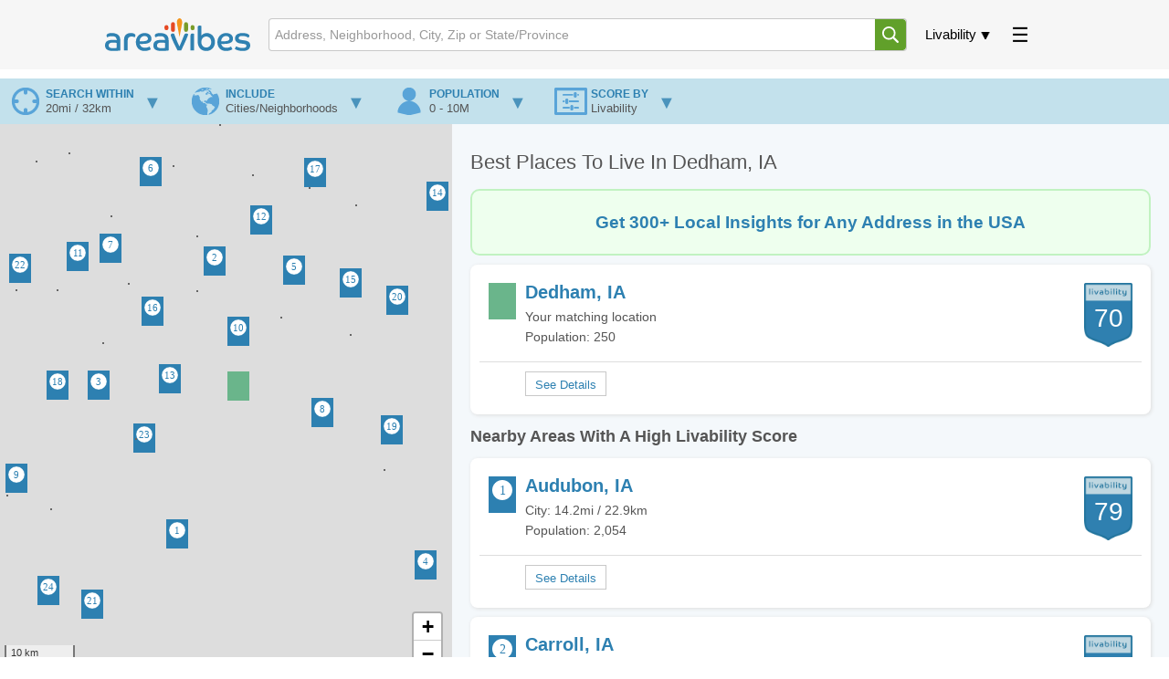

--- FILE ---
content_type: text/html; charset=UTF-8
request_url: https://www.areavibes.com/dedham-ia/best-places-to-live/
body_size: 6103
content:
<!DOCTYPE html>
<html lang="en">
<head>
	<meta charset="utf-8">
		
	<title>Best Places To Live In Dedham, IA</title>
<meta name="description" content="Discover the best places to live in and around Dedham, IA. Includes a list and map of the best Dedham, IA neighborhoods as well as the best cities to live in near Dedham, IA.">
	
		
  <meta name="author" content="areavibes">
  <meta name="viewport" content="width=device-width, initial-scale=1.0, minimum-scale=1, maximum-scale=5">
  <meta name="google" content="notranslate">
  <link rel="icon" href="/images/favicon.png">
	
	<link rel="preconnect" href="https://unpkg.com" crossorigin>
	<link rel="preconnect" href="https://cdnjs.cloudflare.com" crossorigin>	
	
	<!-- ads -->
			<link rel="preconnect" href="https://pagead2.googlesyndication.com" crossorigin>
			
	
	<script>const loadrest = (i) => { const srcs = ['https://unpkg.com/leaflet-gesture-handling@1.2.2/dist/leaflet-gesture-handling.min.js', 'https://unpkg.com/leaflet.markercluster@1.5.2/dist/leaflet.markercluster.js', 'https://unpkg.com/@maplibre/maplibre-gl-leaflet@0.0.20/leaflet-maplibre-gl.js' ]; for (const src of srcs) { const script = document.createElement('script'); script.src = src; script.async = true; script.defer = false; script.dataset.bm = 2 ** (i++); script.onload = () => avmq(script); document.head.appendChild(script); } }; const avmq = (sof) => { if (typeof sof === 'function') { avmq.q = avmq.q || []; avmq.q.push(sof); } else if (typeof sof === 'object') { avmq.s = avmq.s || 0; avmq.s |= parseInt(sof.dataset.bm, 10); if (avmq.s === 7) { loadrest(3); } } if (avmq.s === 63 && avmq.q && avmq.q.length) { for (let l = avmq.q.length; l; l--) { avmq.q.shift()(); } } };</script>
	
	<script async src="https://unpkg.com/maplibre-gl@2.1.8/dist/maplibre-gl.js" onload="avmq(this)" data-bm="1"></script>
	<!--<script async src="/assets/maplibre-gl.js" onload="avmq(this)" data-bm="1"></script>-->
	
	
	<script async src="https://unpkg.com/leaflet@1.7.1/dist/leaflet.js" onload="avmq(this)" data-bm="2"></script>
	<script async src="/assets/maplib.js?v=1768864509" onload="avmq(this)" data-bm="4"></script>
	
	<script defer src="/assets/global.js?v=20250922"></script>	
	
	<link rel="stylesheet" href="/assets/master.css?1768864509">	

  <script defer src="/assets/place_results.js?v=20250922?v=1768864509"></script>

  <script>
'use strict';
var g_paths = {"city":"\/dedham-ia","area":"\/dedham-ia"};
var g_names = {"area":"Dedham","hood":"","city":"Dedham","full":"Dedham, IA","ctsa":"Dedham, IA","is_cdn":false,"is_usa":true,"co_abbr":"US","co_alt_abbr":"usa","co_slug":"america","country":"United States","country_nat":"USA","country_short":"the USA","distance_metric":"mi","state_abbr":"IA","state":"Iowa"};
const pl_ids = 'ZHZvfGNsPycxP3d2fHN9a3VnZGhibGs.';
const curr_loc = {"hd":null,"ct":"Dedham","sa":"IA","co":"USA","lat":"41.908730","lon":"-94.823235","is_pri":true,"is_alt":false};
var search_cname="search-stored-opts-vaaa";
</script>
		
	<link rel="canonical" href="https://www.areavibes.com/dedham-ia/best-places-to-live/">
	
	<!-- CSS	-->
	<link rel="stylesheet" href="/assets/place_results.css?v=1768864509">		
	
	<!-- charts -->
			
	
	<!-- circle -->
		
	
	<!-- inhouse ads -->
			<link rel="stylesheet" href="/assets/li_ads.css?1768864509">
		
	
	<!-- END CSS	-->	
	
	
	<!-- Google tag (gtag.js) -->
	<script async src="https://www.googletagmanager.com/gtag/js?id=G-DRTJY27039"></script>
	<script> window.dataLayer = window.dataLayer || [];
		function gtag(){dataLayer.push(arguments);} gtag('js', new Date()); gtag('config', 'G-DRTJY27039');
	</script>

	<!-- ads -->
			<script async src="https://pagead2.googlesyndication.com/pagead/js/adsbygoogle.js?client=ca-pub-7561131199646519" crossorigin="anonymous"></script>	
		
	<!-- maps -->
			<link rel="stylesheet" href="https://unpkg.com/leaflet@1.7.1/dist/leaflet.css">
		<link rel="stylesheet" href="https://unpkg.com/leaflet-gesture-handling@1.2.2/dist/leaflet-gesture-handling.min.css">
		<link rel="stylesheet" href="https://unpkg.com/leaflet.markercluster@1.5.2/dist/MarkerCluster.Default.css">
		<link rel="stylesheet" href="https://unpkg.com/leaflet.markercluster@1.5.2/dist/MarkerCluster.css">
		
	
</head>
<body class="place-results" data-user="guest"><div class="section site-header">
  <div class="container">
    <div class="row">
      <div class="twelve columns">
		  
        
        <header>
          <a data-id="log" class="actionable logo" href="/">
						<img  id="header-logo"  src="/images/av-logo.svg"  alt="Areavibes Logo" />
					</a>

          <nav class="poppable" data-id="liv">
            <label class="popper actionable updn-tri" tabindex="-1" >Livability</label>
            <div class="popup r-align">
              <a href="/dedham-ia/" data-frag="/">Area Overview</a>
              <a href="/dedham-ia/livability/" data-frag="livability/">Livability</a>
              <a href="/dedham-ia/best-places-to-live/" data-frag="best-places-to-live/">Best Places Nearby</a>
              <a href="/dedham-ia/cost-of-living/" data-frag="cost-of-living/">Cost of Living</a>
              <a href="/dedham-ia/crime/" data-frag="crime/">Crime</a>
              <a href="/dedham-ia/demographics/" data-frag="demographics/">Demographics</a>
              <a href="/dedham-ia/employment/" data-frag="employment/">Employment</a>
			  
			  <a href="/dedham-ia/housing/" data-frag="housing/">Housing</a>
			  
              
              <a href="/poll-results/?sa=ia&amp;ct=dedham&amp;hd=" data-frag="poll-results/">Poll Results</a>
              
              <a href="/dedham-ia/schools/" data-frag="schools/">Schools</a>
              <a href="/dedham-ia/weather/" data-frag="weather/">Weather</a>
            </div>
          </nav>

          <nav class="poppable" data-id="ext" >
            <label class="popper actionable p-cake" tabindex="-1"><svg><use href="/images/header-assets.svg#pancake"/></svg></label>
            <div class="popup r-align ug-ifelse">
              <a href="/blogpost/">Blog</a>
			  <a href="/library/">Library</a>
              <a href="/search/">Search by State/Prov</a>
              <a href="/city-comparison/">Compare Cities</a>
              <a href="/best-places/america/">Best Places in America</a>
              <a href="/best-places/canada/">Best Places in Canada</a>
              <hr>
              <a class="g" id="usr-in" href="#">Sign In</a>
              <a class="g" id="usr-up" href="#">Sign Up</a>
              <a class="u" id="usr-pr" href="#">Profile</a>
              <a class="u" id="usr-ot" href="#">Sign Out</a>
            </div>
          </nav>

          <form data-id="msb" method="get" action="/search/" class="search-box poppable" id="msb">
            <input type="text" maxlength="160" placeholder="Address, Neighborhood, City, Zip or State/Province" autocomplete="off" spellcheck="false">
            <svg><use href="/images/header-assets.svg#magnify"/></svg>
            <ul class="popup"><li></li></ul>
          </form>
        </header>
		
      </div>
    </div>
  </div>
</div>


<div class="section site-crumbs">
  <div class="container">
    <div class="row">
      <div class="twelve columns" style="">

        <nav>
          <div class="bc">
            
          </div>
        </nav>

      </div>
    </div>
  </div>
</div>


<div id="sidebar-con">
  <div class="sidebar lside"> </div>
  <div class="sidebar blank"></div>
  <div class="sidebar rside"> </div>
</div>

<div class="places-view">
  <div class="places-filters">
    <input type="checkbox" id="trigger-filters" class="places-filters-trg">
    <label for="trigger-filters" class="places-filters-trg"></label>

    <form>
      <div class="fltr-item dis" data-reveal>
        <div class="fltr-item-brief">
          <span>search within</span>
          <span></span>
        </div>
        <div class="fltr-item-panel">
          <label class="range">Distance <var></var><input type="range" name="opt-dis" min="0" max="7"></label>
        </div>
      </div>
      <div class="fltr-item win" data-reveal>
        <div class="fltr-item-brief">
          <span>search within</span>
          <span></span>
        </div>
        <div class="fltr-item-panel">
          <label class="combo">
            <select name="opt-win">
              <optgroup label="Country">
                <option value="usa">America</option>
                <option value="can">Canada</option>
              </optgroup>
              <optgroup label="American States">
                <option value="al">Alabama</option>
                <option value="ak">Alaska</option>
                <option value="az">Arizona</option>
                <option value="ar">Arkansas</option>
                <option value="ca">California</option>
                <option value="co">Colorado</option>
                <option value="ct">Connecticut</option>
                <option value="de">Delaware</option>
                <option value="dc">District of Columbia</option>
                <option value="fl">Florida</option>
                <option value="ga">Georgia</option>
                <option value="hi">Hawaii</option>
                <option value="id">Idaho</option>
                <option value="il">Illinois</option>
                <option value="in">Indiana</option>
                <option value="ia">Iowa</option>
                <option value="ks">Kansas</option>
                <option value="ky">Kentucky</option>
                <option value="la">Louisiana</option>
                <option value="me">Maine</option>
                <option value="md">Maryland</option>
                <option value="ma">Massachusetts</option>
                <option value="mi">Michigan</option>
                <option value="mn">Minnesota</option>
                <option value="ms">Mississippi</option>
                <option value="mo">Missouri</option>
                <option value="mt">Montana</option>
                <option value="ne">Nebraska</option>
                <option value="nv">Nevada</option>
                <option value="nh">New Hampshire</option>
                <option value="nj">New Jersey</option>
                <option value="nm">New Mexico</option>
                <option value="ny">New York</option>
                <option value="nc">North Carolina</option>
                <option value="nd">North Dakota</option>
                <option value="oh">Ohio</option>
                <option value="ok">Oklahoma</option>
                <option value="or">Oregon</option>
                <option value="pa">Pennsylvania</option>
                <option value="ri">Rhode Island</option>
                <option value="sc">South Carolina</option>
                <option value="sd">South Dakota</option>
                <option value="tn">Tennessee</option>
                <option value="tx">Texas</option>
                <option value="ut">Utah</option>
                <option value="vt">Vermont</option>
                <option value="va">Virginia</option>
                <option value="wa">Washington</option>
                <option value="wv">West Virginia</option>
                <option value="wi">Wisconsin</option>
                <option value="wy">Wyoming</option>
              </optgroup>
              <optgroup label="Canadian Provinces">
                <option value="ab">Alberta</option>
                <option value="bc">British Columbia</option>
                <option value="mb">Manitoba</option>
                <option value="nb">New Brunswick</option>
                <option value="nl">Newfoundland and Labrador</option>
                <option value="nt">Northwest Territories</option>
                <option value="ns">Nova Scotia</option>
                <option value="nu">Nunavut</option>
                <option value="on">Ontario</option>
                <option value="pe">Prince Edward Island</option>
                <option value="qc">Quebec</option>
                <option value="sk">Saskatchewan</option>
                <option value="yt">Yukon</option>
              </optgroup>
            </select>
          </label>
        </div>
      </div>
      <div class="fltr-item inc" data-reveal>
        <div class="fltr-item-brief">
          <span>include</span>
          <span></span>
        </div>
        <div class="fltr-item-panel">
          <label class="radio"><input type="radio" name="opt-inc" value="b">Cities/Neighborhoods</label>
          <label class="radio"><input type="radio" name="opt-inc" value="c">Cities only</label>
          <label class="radio"><input type="radio" name="opt-inc" value="h">Neighborhoods only</label>
        </div>
      </div>
      <div class="fltr-item pop" data-reveal>
        <div class="fltr-item-brief">
          <span>population</span>
          <span></span>
        </div>
        <div class="fltr-item-panel">
          <label class="range">Population <var></var><input type="range" name="opt-pop" min="0" max="7"></label>
        </div>
      </div>
      <div class="fltr-item imp" data-reveal>
        <div class="fltr-item-brief">
          <span>score by</span>
          <span></span>
        </div>
        <div class="fltr-item-panel">
          <label class="range">Amenities <var></var><input type="range" name="opt-ams" min="-2" max="2"></label>
          <label class="range">Cost of living <var></var><input type="range" name="opt-col" min="-2" max="2"></label>
          <label class="range">Crime <var></var><input type="range" name="opt-cri" min="-2" max="2"></label>
          <label class="range">Education <var></var><input type="range" name="opt-edu" min="-2" max="2"></label>
          <label class="range">Employment <var></var><input type="range" name="opt-emp" min="-2" max="2"></label>
          <label class="range">Housing <var></var><input type="range" name="opt-hou" min="-2" max="2"></label>
          <label class="range">User rating <var></var><input type="range" name="opt-usr" min="-2" max="2"></label>
        </div>
      </div>
    </form>
  </div>
	
  <div class="places-map" data-lat="41.90873"
    data-lon="-94.823235">
    <!-- attribution is required  -->
    <div class="px-attr">
      <input type="checkbox">
      <div>
        <a href="https://www.proximitii.com/" target="_blank">© Proximitii</a>
        <a href="https://www.openstreetmap.org/copyright/" target="_blank" rel="nofollow, noindex">© OpenStreetMap
          contributors</a>
        <a href="https://openmaptiles.org/" target="_blank" rel="nofollow, noindex">© OpenMapTiles</a>
        <a href="https://leafletjs.com/" target="_blank" rel="nofollow, noindex">Leaflet</a>
      </div>
      <script>
        var pxcspe = document.currentScript.parentElement;
        for (const el of ['pointerdown', 'pointerup', 'mousedown', 'mouseup', 'click', 'dblclick']) {
          pxcspe.addEventListener(el, ev => ev.stopPropagation());
        }
      </script>
    </div>
  </div>


  <div class="places-results">
    <h1 class="title1">Best Places To Live In Dedham, IA</h1>		
				
			<a rel="nofollow" href="https://localinsights.proximitii.com/?data=link">
				<div class="msg-box desktop">
					<p class="msg">Get 300+ Local Insights for Any Address in the USA</p>
				</div>
				<div class="msg-box mobile">
					<p class="msg">Get Access to 300+ Local Data Points</p>
				</div>
			</a>
			
    
	<div class="res">
  <a class="pri" href="/dedham-ia/?ll=41.90873+-94.82324" data-lat="41.90873" data-lon="-94.82324" data-lat-over="" data-lon-over="">
    <i class="droplet-pin ord x10 reset-org" n="0"></i>
    <dl>
      <dt>Dedham, IA</dt>
      <dd>Your matching location</dd>
      <dd>Population: 250</dd>
      
    </dl>
    <i class="scr" data-match="">70</i>
  </a>
  <s class="ext">
    <!--<a class="lnk"  href="/dedham-ia/real-estate/">View Nearby Homes</a>-->
    <a class="btn" href="/dedham-ia/?ll=41.90873+-94.82324"></a>
  </s>
</div><strong class="title2">Nearby Areas With A High Livability Score</strong><div class="res">
  <a class="pri" href="/audubon-ia/" data-lat="41.71833" data-lon="-94.92857">
    <i class="droplet-pin ord x10 reset-org" n="1"></i>
    <dl>
      <dt>Audubon, IA</dt>
      <dd>City: 14.2mi / 22.9km</dd>
      <dd>Population: 2,054</dd>
      
    </dl>
    <i class="scr" data-match="">79</i>
  </a>
  <s class="ext">
    <!--<a class="lnk"  href="/audubon-ia/real-estate/">View Nearby Homes</a>-->

    <a class="btn" href="/audubon-ia/"></a>
  </s>
</div>
<div class="res">
  <a class="pri" href="/carroll-ia/" data-lat="42.06973" data-lon="-94.86469">
    <i class="droplet-pin ord x10 reset-org" n="2"></i>
    <dl>
      <dt>Carroll, IA</dt>
      <dd>City: 11.3mi / 18.2km</dd>
      <dd>Population: 9,823</dd>
      
    </dl>
    <i class="scr" data-match="">79</i>
  </a>
  <s class="ext">
    <!--<a class="lnk"  href="/carroll-ia/real-estate/">View Nearby Homes</a>-->

    <a class="btn" href="/carroll-ia/"></a>
  </s>
</div>
<div class="res">
  <a class="pri" href="/manning-ia/" data-lat="41.90963" data-lon="-95.06445">
    <i class="droplet-pin ord x10 reset-org" n="3"></i>
    <dl>
      <dt>Manning, IA</dt>
      <dd>City: 12.4mi / 20km</dd>
      <dd>Population: 1,550</dd>
      
    </dl>
    <i class="scr" data-match="">79</i>
  </a>
  <s class="ext">
    <!--<a class="lnk"  href="/manning-ia/real-estate/">View Nearby Homes</a>-->

    <a class="btn" href="/manning-ia/"></a>
  </s>
</div>
<div class="res">
  <a class="pri" href="/guthrie+center-ia/" data-lat="41.67812" data-lon="-94.49895">
    <i class="droplet-pin ord x10 reset-org" n="4"></i>
    <dl>
      <dt>Guthrie Center, IA</dt>
      <dd>City: 23.1mi / 37.1km</dd>
      <dd>Population: 1,558</dd>
      
    </dl>
    <i class="scr" data-match="">78</i>
  </a>
  <s class="ext">
    <!--<a class="lnk"  href="/guthrie+center-ia/real-estate/">View Nearby Homes</a>-->

    <a class="btn" href="/guthrie+center-ia/"></a>
  </s>
</div>
<div class="res">
  <a class="pri" href="/glidden-ia/" data-lat="42.05763" data-lon="-94.72666">
    <i class="droplet-pin ord x10 reset-org" n="5"></i>
    <dl>
      <dt>Glidden, IA</dt>
      <dd>City: 11.4mi / 18.4km</dd>
      <dd>Population: 1,027</dd>
      
    </dl>
    <i class="scr" data-match="">72</i>
  </a>
  <s class="ext">
    <!--<a class="lnk"  href="/glidden-ia/real-estate/">View Nearby Homes</a>-->

    <a class="btn" href="/glidden-ia/"></a>
  </s>
</div>
<div class="res">
  <a class="pri" href="/breda-ia/" data-lat="42.18397" data-lon="-94.97504">
    <i class="droplet-pin ord x10 reset-org" n="6"></i>
    <dl>
      <dt>Breda, IA</dt>
      <dd>City: 20.6mi / 33.1km</dd>
      <dd>Population: 428</dd>
      
    </dl>
    <i class="scr" data-match="">71</i>
  </a>
  <s class="ext">
    <!--<a class="lnk"  href="/breda-ia/real-estate/">View Nearby Homes</a>-->

    <a class="btn" href="/breda-ia/"></a>
  </s>
</div>
<div class="res">
  <a class="pri" href="/arcadia-ia/" data-lat="42.0862" data-lon="-95.04319">
    <i class="droplet-pin ord x10 reset-org" n="7"></i>
    <dl>
      <dt>Arcadia, IA</dt>
      <dd>City: 16.7mi / 26.8km</dd>
      <dd>Population: 987</dd>
      
    </dl>
    <i class="scr" data-match="">71</i>
  </a>
  <s class="ext">
    <!--<a class="lnk"  href="/arcadia-ia/real-estate/">View Nearby Homes</a>-->

    <a class="btn" href="/arcadia-ia/"></a>
  </s>
</div>
<div class="res">
  <a class="pri" href="/coon+rapids-ia/" data-lat="41.87477" data-lon="-94.67845">
    <i class="droplet-pin ord x10 reset-org" n="8"></i>
    <dl>
      <dt>Coon Rapids, IA</dt>
      <dd>City: 7.8mi / 12.6km</dd>
      <dd>Population: 1,244</dd>
      
    </dl>
    <i class="scr" data-match="">70</i>
  </a>
  <s class="ext">
    <!--<a class="lnk"  href="/coon+rapids-ia/real-estate/">View Nearby Homes</a>-->

    <a class="btn" href="/coon+rapids-ia/"></a>
  </s>
</div>
<div class="res">
  <a class="pri" href="/irwin-ia/" data-lat="41.79016" data-lon="-95.2068">
    <i class="droplet-pin ord x10 reset-org" n="9"></i>
    <dl>
      <dt>Irwin, IA</dt>
      <dd>City: 21.4mi / 34.4km</dd>
      <dd>Population: 327</dd>
      
    </dl>
    <i class="scr" data-match="">70</i>
  </a>
  <s class="ext">
    <!--<a class="lnk"  href="/irwin-ia/real-estate/">View Nearby Homes</a>-->

    <a class="btn" href="/irwin-ia/"></a>
  </s>
</div>
<div class="res">
  <a class="pri" href="/willey-ia/" data-lat="41.97875" data-lon="-94.82237">
    <i class="droplet-pin ord x10 reset-org" n="10"></i>
    <dl>
      <dt>Willey, IA</dt>
      <dd>City: 4.8mi / 7.8km</dd>
      <dd>Population: 106</dd>
      
    </dl>
    <i class="scr" data-match="">70</i>
  </a>
  <s class="ext">
    <!--<a class="lnk"  href="/willey-ia/real-estate/">View Nearby Homes</a>-->

    <a class="btn" href="/willey-ia/"></a>
  </s>
</div>
<div class="res">
  <a class="pri" href="/westside-ia/" data-lat="42.07575" data-lon="-95.10135">
    <i class="droplet-pin ord x10 reset-org" n="11"></i>
    <dl>
      <dt>Westside, IA</dt>
      <dd>City: 18.4mi / 29.5km</dd>
      <dd>Population: 248</dd>
      
    </dl>
    <i class="scr" data-match="">68</i>
  </a>
  <s class="ext">
    <!--<a class="lnk"  href="/westside-ia/real-estate/">View Nearby Homes</a>-->

    <a class="btn" href="/westside-ia/"></a>
  </s>
</div>
<div class="res">
  <a class="pri" href="/lidderdale-ia/" data-lat="42.12249" data-lon="-94.78367">
    <i class="droplet-pin ord x10 reset-org" n="12"></i>
    <dl>
      <dt>Lidderdale, IA</dt>
      <dd>City: 14.9mi / 24km</dd>
      <dd>Population: 167</dd>
      
    </dl>
    <i class="scr" data-match="">67</i>
  </a>
  <s class="ext">
    <!--<a class="lnk"  href="/lidderdale-ia/real-estate/">View Nearby Homes</a>-->

    <a class="btn" href="/lidderdale-ia/"></a>
  </s>
</div>
<div class="res">
  <a class="pri" href="/templeton-ia/" data-lat="41.91811" data-lon="-94.94157">
    <i class="droplet-pin ord x10 reset-org" n="13"></i>
    <dl>
      <dt>Templeton, IA</dt>
      <dd>City: 6.1mi / 9.8km</dd>
      <dd>Population: 327</dd>
      
    </dl>
    <i class="scr" data-match="">65</i>
  </a>
  <s class="ext">
    <!--<a class="lnk"  href="/templeton-ia/real-estate/">View Nearby Homes</a>-->

    <a class="btn" href="/templeton-ia/"></a>
  </s>
</div>
<div class="res">
  <a class="pri" href="/churdan-ia/" data-lat="42.15305" data-lon="-94.47942">
    <i class="droplet-pin ord x10 reset-org" n="14"></i>
    <dl>
      <dt>Churdan, IA</dt>
      <dd>City: 24.4mi / 39.3km</dd>
      <dd>Population: 476</dd>
      
    </dl>
    <i class="scr" data-match="">65</i>
  </a>
  <s class="ext">
    <!--<a class="lnk"  href="/churdan-ia/real-estate/">View Nearby Homes</a>-->

    <a class="btn" href="/churdan-ia/"></a>
  </s>
</div>
<div class="res">
  <a class="pri" href="/ralston-ia/" data-lat="42.04178" data-lon="-94.6293">
    <i class="droplet-pin ord x10 reset-org" n="15"></i>
    <dl>
      <dt>Ralston, IA</dt>
      <dd>City: 13.6mi / 21.8km</dd>
      <dd>Population: 98</dd>
      
    </dl>
    <i class="scr" data-match="">64</i>
  </a>
  <s class="ext">
    <!--<a class="lnk"  href="/ralston-ia/real-estate/">View Nearby Homes</a>-->

    <a class="btn" href="/ralston-ia/"></a>
  </s>
</div>
<div class="res">
  <a class="pri" href="/halbur-ia/" data-lat="42.00512" data-lon="-94.97205">
    <i class="droplet-pin ord x10 reset-org" n="16"></i>
    <dl>
      <dt>Halbur, IA</dt>
      <dd>City: 10.1mi / 16.3km</dd>
      <dd>Population: 250</dd>
      
    </dl>
    <i class="scr" data-match="">63</i>
  </a>
  <s class="ext">
    <!--<a class="lnk"  href="/halbur-ia/real-estate/">View Nearby Homes</a>-->

    <a class="btn" href="/halbur-ia/"></a>
  </s>
</div>
<div class="res">
  <a class="pri" href="/lanesboro-ia/" data-lat="42.18254" data-lon="-94.68977">
    <i class="droplet-pin ord x10 reset-org" n="17"></i>
    <dl>
      <dt>Lanesboro, IA</dt>
      <dd>City: 20.1mi / 32.4km</dd>
      <dd>Population: 103</dd>
      
    </dl>
    <i class="scr" data-match="">63</i>
  </a>
  <s class="ext">
    <!--<a class="lnk"  href="/lanesboro-ia/real-estate/">View Nearby Homes</a>-->

    <a class="btn" href="/lanesboro-ia/"></a>
  </s>
</div>
<div class="res">
  <a class="pri" href="/aspinwall-ia/" data-lat="41.91055" data-lon="-95.13496">
    <i class="droplet-pin ord x10 reset-org" n="18"></i>
    <dl>
      <dt>Aspinwall, IA</dt>
      <dd>City: 16mi / 25.8km</dd>
      <dd>Population: 21</dd>
      
    </dl>
    <i class="scr" data-match="">62</i>
  </a>
  <s class="ext">
    <!--<a class="lnk"  href="/aspinwall-ia/real-estate/">View Nearby Homes</a>-->

    <a class="btn" href="/aspinwall-ia/"></a>
  </s>
</div>
<div class="res">
  <a class="pri" href="/bayard-ia/" data-lat="41.85196" data-lon="-94.55776">
    <i class="droplet-pin ord x10 reset-org" n="19"></i>
    <dl>
      <dt>Bayard, IA</dt>
      <dd>City: 14.2mi / 22.9km</dd>
      <dd>Population: 332</dd>
      
    </dl>
    <i class="scr" data-match="">62</i>
  </a>
  <s class="ext">
    <!--<a class="lnk"  href="/bayard-ia/real-estate/">View Nearby Homes</a>-->

    <a class="btn" href="/bayard-ia/"></a>
  </s>
</div>
<div class="res">
  <a class="pri" href="/scranton-ia/" data-lat="42.01909" data-lon="-94.54906">
    <i class="droplet-pin ord x10 reset-org" n="20"></i>
    <dl>
      <dt>Scranton, IA</dt>
      <dd>City: 16mi / 25.8km</dd>
      <dd>Population: 568</dd>
      
    </dl>
    <i class="scr" data-match="">61</i>
  </a>
  <s class="ext">
    <!--<a class="lnk"  href="/scranton-ia/real-estate/">View Nearby Homes</a>-->

    <a class="btn" href="/scranton-ia/"></a>
  </s>
</div>
<div class="res">
  <a class="pri" href="/kimballton-ia/" data-lat="41.6271" data-lon="-95.07487">
    <i class="droplet-pin ord x10 reset-org" n="21"></i>
    <dl>
      <dt>Kimballton, IA</dt>
      <dd>City: 23.4mi / 37.6km</dd>
      <dd>Population: 275</dd>
      
    </dl>
    <i class="scr" data-match="">61</i>
  </a>
  <s class="ext">
    <!--<a class="lnk"  href="/kimballton-ia/real-estate/">View Nearby Homes</a>-->

    <a class="btn" href="/kimballton-ia/"></a>
  </s>
</div>
<div class="res">
  <a class="pri" href="/vail-ia/" data-lat="42.05982" data-lon="-95.20032">
    <i class="droplet-pin ord x10 reset-org" n="22"></i>
    <dl>
      <dt>Vail, IA</dt>
      <dd>City: 22mi / 35.4km</dd>
      <dd>Population: 593</dd>
      
    </dl>
    <i class="scr" data-match="">60</i>
  </a>
  <s class="ext">
    <!--<a class="lnk"  href="/vail-ia/real-estate/">View Nearby Homes</a>-->

    <a class="btn" href="/vail-ia/"></a>
  </s>
</div>
<div class="res">
  <a class="pri" href="/gray-ia/" data-lat="41.84183" data-lon="-94.98595">
    <i class="droplet-pin ord x10 reset-org" n="23"></i>
    <dl>
      <dt>Gray, IA</dt>
      <dd>City: 9.6mi / 15.4km</dd>
      <dd>Population: 34</dd>
      
    </dl>
    <i class="scr" data-match="">59</i>
  </a>
  <s class="ext">
    <!--<a class="lnk"  href="/gray-ia/real-estate/">View Nearby Homes</a>-->

    <a class="btn" href="/gray-ia/"></a>
  </s>
</div>
<div class="res">
  <a class="pri" href="/jacksonville-ia/" data-lat="41.64507" data-lon="-95.1517">
    <i class="droplet-pin ord x10 reset-org" n="24"></i>
    <dl>
      <dt>Jacksonville, IA</dt>
      <dd>City: 24.9mi / 40km</dd>
      <dd>Population: 10</dd>
      
    </dl>
    <i class="scr" data-match="">43</i>
  </a>
  <s class="ext">
    <!--<a class="lnk"  href="/jacksonville-ia/real-estate/">View Nearby Homes</a>-->

    <a class="btn" href="/jacksonville-ia/"></a>
  </s>
</div>
<div class="extra"><span><p>Listed above are the best places to live in Dedham, IA for 2026. The list of best places is compiled using the AreaVibes Livability Score which is calculated from a unique algorithm and scores each area out of 100 - with 100 being the best place to live. The score is based on various categories, and take into account hundreds of different data points across multiple different data sets. The categories include: amenities, commute time, cost of living, crime rates, employment, health & safey, housing, schools and user ratings. Displayed first is the matching location - Dedham, IA, followed by the best places to live near Dedham, IA, sorted by their respective Livability Scores.</p>
<p>The list of best places to live is fully customizable to ensure that the areas match your preferences. To customize the list of best places to live in and around Dedham, IA, you are able to first select the search radius, which is the maximum distance you'd like to search for nearby cities or neighborhoods. Next, you can choose to display cities only, neighborhoods only or both cities and neighborhoods. The population dropdown will allow you to customize the size of the cities that you would like to appear in the list. You can then set the importance of each category based on what's most important to you. If crime and cost of living is most important to you, simply move the sliders and the list will be sorted by those categories specifically. Once your search preferences have been set, you will have your personalized list of the best places to live in Dedham, IA.</p>
<p>The AreaVibes Livability Score serves as a robust tool for evaluating the quality of life in Dedham, IA, and its surrounding areas. This data-driven approach empowers anyone who is relocating to make well-informed decisions about their choice of location, taking into account the factors that hold the most significance for their unique lifestyles. It epitomizes the synergy between meticulous data analysis and local insights, creating a thorough depection of Livability.</p></span></div>  </div>
  
</div>
<div class="modal-dialog" id="dialog-sign-in">
  <div class="modal-dialog-container">
    <form>
      <div class="modal-dialog-x"></div>
      <strong class="form-header">Sign in to your account</strong>

      <ul class="form-errors"></ul>

      <div class="form-fields">
        <input type="email" name="email" placeholder="Email address">
        <input type="password" name="pass" placeholder="Password">
        <button type="submit">Sign in</button>
        <a href="#up">Create an account</a>
        <a href="#pw">Forgot your password?</a>

      </div>
    </form>
  </div>
</div>

<div class="modal-dialog" id="dialog-sign-up">
  <div class="modal-dialog-container">
    <form>
      <div class="modal-dialog-x"></div>
      <strong class="form-header">Create your account</strong>

      <ul class="form-errors"></ul>

      <div class="form-fields">
        <input type="email" name="email" placeholder="Email address">
        <input type="password" name="pass" placeholder="Password">
        <input type="password" name="conf" placeholder="Confirm password">
        <button type="submit">Sign up</button>
        <a href="#in">Have an account? Sign in&hellip;</a>
        <span>I accept AreaVibes' <a href="/terms-of-use/">Terms of Use</a></span>
      </div>
    </form>
  </div>
</div>

<div class="modal-dialog" id="dialog-sign-pw">
  <div class="modal-dialog-container">
    <form>
      <div class="modal-dialog-x"></div>
      <strong class="form-header">Forgot your password</strong>

      <ul class="form-errors"></ul>

      <div class="form-fields">
        <input type="email" name="email" placeholder="Email address" value="">
        <button type="submit">Send it</button>
        <a href="#in">Have an account? Sign in&hellip;</a>
      </div>
    </form>
  </div>
</div>

<div class="modal-dialog" id="dialog-waiting">
  <div class="modal-dialog-container">
    <div class="waiting-msg"><span>Loading</span></div>
    <div class="waiting-hourglass"><i></i><i></i><i></i><i></i><i></i></div>
  </div>
</div>


	</body>
</html>

--- FILE ---
content_type: text/html; charset=utf-8
request_url: https://www.google.com/recaptcha/api2/aframe
body_size: 266
content:
<!DOCTYPE HTML><html><head><meta http-equiv="content-type" content="text/html; charset=UTF-8"></head><body><script nonce="zbIb7CJvAPxrakudafuIhQ">/** Anti-fraud and anti-abuse applications only. See google.com/recaptcha */ try{var clients={'sodar':'https://pagead2.googlesyndication.com/pagead/sodar?'};window.addEventListener("message",function(a){try{if(a.source===window.parent){var b=JSON.parse(a.data);var c=clients[b['id']];if(c){var d=document.createElement('img');d.src=c+b['params']+'&rc='+(localStorage.getItem("rc::a")?sessionStorage.getItem("rc::b"):"");window.document.body.appendChild(d);sessionStorage.setItem("rc::e",parseInt(sessionStorage.getItem("rc::e")||0)+1);localStorage.setItem("rc::h",'1768864511266');}}}catch(b){}});window.parent.postMessage("_grecaptcha_ready", "*");}catch(b){}</script></body></html>

--- FILE ---
content_type: text/css
request_url: https://www.areavibes.com/assets/place_results.css?v=1768864509
body_size: 2088
content:
body.place-results .leaflet-tooltip {
    font-family: "Open Sans", "Verdana", "sans-serif"
}

body.place-results {
    height: 100%;
    overflow: hidden;
    margin: 0;
    padding: 0;		
}

body.place-results .header-crumbs {
    display: none
}

.places-view {	
    --view-height: calc(100% - var(--global-header-height));
    height: var(--view-height);
    min-height: var(--view-height);
    max-height: var(--view-height);
    display: grid;
    grid-template-rows: 50px 1fr;	
}

.places-filters {
    grid-column: 1/-1;
    position: relative;
    display: flex;
    flex-flow: row nowrap;
    align-items: flex-start;
    background-color: #c3e1ec
}

.places-map {
    position: relative
}

@media (max-width:1023px) {
    .places-view {
        grid-template-columns: 1fr
    }

    .places-map {
        display: none
    }

    .places-filters {
        justify-content: flex-end
    }
}

@media (min-width:1024px) {
    .places-view {
        grid-template-columns: 1fr 785px /*755px changed to accommodate freestar ads*/
    }

    .places-map {
        display: block
    }

    .places-filters {
        justify-content: flex-start
    }
}

label.places-filters-trg {
    width: 70px;
    height: 28px;
    line-height: 28px;
    border: solid 1px #2d80b1;
    border-radius: 2px;
    text-align: center;
    cursor: pointer;
    padding: 0;
    margin: 10px 10px 0 0
}

input.places-filters-trg {
    position: absolute;
    clip: rect(0, 0, 0, 0)
}

input.places-filters-trg+label.places-filters-trg::after {
    content: 'Filters'
}

input.places-filters-trg:checked+label.places-filters-trg::after {
    content: 'Close'
}

.places-filters form {
    display: grid;
    padding: 10px;
    margin: 0
}

@media (max-width:1023px) {
    input.places-filters-trg:not(:checked)~form {
        display: none
    }

    .places-filters form {
        grid-auto-flow: row;
        grid-gap: 20px;
        position: fixed;
        z-index: 9999;
        top: calc(var(--global-header-height) + 50px);
        right: 0;
        left: 0;
        bottom: 0;
        overflow-x: hidden;
        overflow-y: auto;
        background-color: #fff
    }
}

@media (min-width:1024px) {
    label.places-filters-trg {
        display: none
    }

    .places-filters form {
        grid-auto-flow: column;
        grid-gap: 30px
    }
}

.fltr-item-brief {
    display: flex;
    flex-direction: column;
    justify-content: space-around;
    align-items: stretch;
    overflow: hidden;
    padding-left: 4rem;
    height: 3rem;
    background: url(/images/search-options-sprite.png) no-repeat 0 150px;
    cursor: pointer
}

.dis .fltr-item-brief {
    background-position: 0 0
}

.win .fltr-item-brief {
    background-position: 0 0
}

.imp .fltr-item-brief {
    background-position: 0 -50px
}

.pop .fltr-item-brief {
    background-position: 0 -100px
}

.inc .fltr-item-brief {
    background-position: 0 -150px
}

.cos .fltr-item-brief {
    background-position: 0 -200px
}

.fltr-item-brief span {
    user-select: none;
    pointer-events: none;
    line-height: 13px;
    height: 13px
}

.fltr-item-brief span:nth-child(1) {
    font-weight: 700;
    font-size: 1.2rem;
    text-transform: uppercase;
    color: #2d80b1
}

.fltr-item-brief span:nth-child(2) {
    font-size: 1.3rem
}

.fltr-item-panel {
    display: flex;
    flex-direction: column;
    padding: 10px;
    background-color: #fff;
    font-size: 1.2rem
}

.fltr-item-panel label,
.fltr-item-panel label input {
    padding: 0;
    margin: 0
}

.fltr-item-panel label {
    cursor: pointer
}

.fltr-item-panel label+label {
    margin-top: 5px
}

.fltr-item-panel .combo select {
    width: 100%;
    padding: 0;
    margin: 0
}

.fltr-item-panel .radio {
    border: 1px solid rgba(187, 187, 187, .8);
    overflow: hidden;
    height: 24px;
    line-height: 24px;
    padding-right: 10px
}

.fltr-item-panel .radio input {
    width: 14px;
    height: 14px;
    margin: 5px;
    vertical-align: top
}

.fltr-item-panel .range input {
    width: 100%
}

.fltr-item.win {
    display: none
}

body.place-results.best-places .fltr-item.win {
    display: unset
}

body.place-results.best-places .fltr-item.dis {
    display: none
}

@media (min-width:1024px) {
    .fltr-item {
        position: relative
    }

    .fltr-item-panel {
        min-width: 220px;
        position: absolute;
        z-index: 9999;
        left: 0;
        right: 0;
        top: 40px;
        border: solid #c3e1ec;
        border-width: 0 1px 1px 1px
    }

    .fltr-item-brief {
        position: relative;
        padding-right: 30px
    }

    .fltr-item-brief::after {
        position: absolute;
        right: 0;
        top: 0;
        color: #2d80b1;
        font-size: 2rem;
        opacity: .8;
        content: '\25bc'
    }

    .fltr-item[data-reveal="1"] .fltr-item-brief::after {
        content: '\25b2'
    }

    .fltr-item:not([data-reveal="1"]) .fltr-item-panel {
        display: none
    }
}

.places-view input[type=range] {
    -webkit-appearance: none;
    appearance: none;
    background: 0 0;
    cursor: pointer;
    width: 100%
}

.places-view input[type=range]:focus {
    outline: 0
}

.places-view input[type=range]::-webkit-slider-runnable-track {
    background-color: #2d80b1;
    border-radius: 2px;
    height: 6px
}

.places-view input[type=range]::-webkit-slider-thumb {
    -webkit-appearance: none;
    appearance: none;
    margin-top: -6px;
    background-color: #fff;
    border: solid 1px #2d80b1;
    border-radius: 50%;
    height: 18px;
    width: 18px
}

.places-view input[type=range]:focus::-webkit-slider-thumb {
    outline: 1px solid #2d80b1;
    outline-offset: -3px
}

.places-view input[type=range]::-moz-range-track {
    background-color: #2d80b1;
    border-radius: 2px;
    height: 6px
}

.places-view input[type=range]::-moz-range-thumb {
    background-color: #fff;
    border: solid 1px #2d80b1;
    border-radius: 50%;
    height: 18px;
    width: 18px
}

.places-view input[type=range]:focus::-moz-range-thumb {
    outline: 1px solid #2d80b1;
    outline-offset: -3px
}

.places-results {    	
    overflow-x: hidden;
    overflow-y: scroll;
    background: #f4f8fb;
    padding: 2rem;
	justify-items: stretch;
    align-items: start;
	
    height:calc( 100vh - var(--global-header-height) - var(--global-header-height));	
}



.places-results > div { 
    margin-top:10px;
}

.places-results>:empty {
    display: none
}

.places-results .title1 {
    font-size: 2.2rem;
    margin: 0;
    line-height: 2
}

.places-results .title2 {
    font-size: 1.8rem
}

.places-results .extra {
    font-size: 1.3rem
}

.places-results .extra span p:last-of-type {
    margin-bottom: 0
}

.places-results div.res {
    display: flex;
	
    flex-flow: column;
    justify-content: flex-start;
    align-items: stretch;
    background-color: #fff;
    padding: 1rem;
    border-radius: 8px;    
    box-shadow: 1px 1px 4px #ddd;	
	margin-bottom:10px;
}

.places-results div.res {
    --rgb: 255, 255, 255;
    background-color: rgb(var(--rgb))
}

.places-results div.res:hover {
    --rgb: 249, 245, 241;
    background-color: rgb(var(--rgb))
}

.places-results div.res a.pri {
    display: grid;
    grid-template-columns: 30px 1fr 53px;
    grid-gap: 0 10px;
    padding: 10px
}

.places-results div.res a.pri i.scr {
    position: relative;
    width: 53px;
    height: 71px;
    background: url(/images/liv-shield.png) no-repeat 0 0;
    background-size: 53px;
    font-size: 2.8rem;
    font-style: normal;
    color: #fff;
    line-height: 2.8;
    text-align: center
}

.places-results div.res a.pri i.scr:not([data-match=""])::after {
    position: absolute;
    bottom: -10px;
    left: 0;
    right: 0;
    content: attr(data-match) '% Match';
    font-size: 1rem;
    line-height: 1;
    color: #999;
    white-space: nowrap;
    text-align: center
}

.places-results div.res a.pri dl {
    margin: 0;
    padding: 0
}

.places-results div.res a.pri dl dt,
.places-results div.res a.pri dl dd {
    margin: 0;
    padding: 0
}

.places-results div.res a.pri dl dt {
    margin: -3px 0 3px 0;
    font-weight: 700;
    font-size: 2rem;
    line-height: 1.3;
    color: #2d80b1
}

.places-results div.res a.pri dl dd {
    font-size: 1.4rem;
    color: #555
}

.places-results div.res a.pri dl dd.tiny {
    position: relative;
    overflow: hidden;
    margin: 5px 0 0 0;
    max-height: 3.36rem;
    line-height: 1.4;
    font-size: 1.2rem
}

.places-results div.res a.pri dl dd.tiny em {
    position: absolute;
    right: 0;
    bottom: 0;
    display: inline-block;
    font-size: inherit;
    font-style: normal;
    color: #2d80b1;
    background: linear-gradient(to right, rgba(var(--rgb), 0) 0, rgba(var(--rgb), .9) 28px, rgba(var(--rgb), 1) 30px);
    padding-left: 30px
}

.places-results div.res s.ext {
    display: flex;
    justify-content: space-between;
    padding: 10px 10px 10px 50px;
    border-top: solid 1px #ddd;
    margin-top: 5px;
    font-size: 1.3rem;
    text-decoration: none
}

.places-results div.res s.ext .lnk {
    height: 2.9rem;
    line-height: 2.9rem
}


.places-results div.res s.ext .btn {
    line-height: 2.7rem;
    height: 2.7rem;
    border: 1px solid rgba(187, 187, 187, .8);
    padding: 0 10px;
    color: #2d80b1;
    background-color: #fff
}

.places-results div.res s.ext .btn:hover {
    color: #fff;
    background-color: #2d80b1
}

.places-results div.res s.ext .btn::before {
    content: 'See Details'
}

.page-ndx-counter {
    width: auto !important;
    min-width: 3.8rem;
    height: 3.8rem;
    margin: 0 .5rem 1rem .5rem;
    font-size: 1.4rem;
    border: 1px solid rgba(187, 187, 187, .8);
    border-radius: 4px;
    line-height: 3.8rem;
    text-align: center
}

.district-list:empty {
    display: none
}

.district-list {
    width: 100%;
    padding: 1rem 0
}

.district-list a {
    display: inline-block;
    width: 100%
}

.district-list a::before {
    content: '\2022\a0\a0';
    color: inherit
}

.district-list strong {
    display: inline-block;
    width: 100%;
    font-size: 2rem;
    margin-bottom: 1rem
}